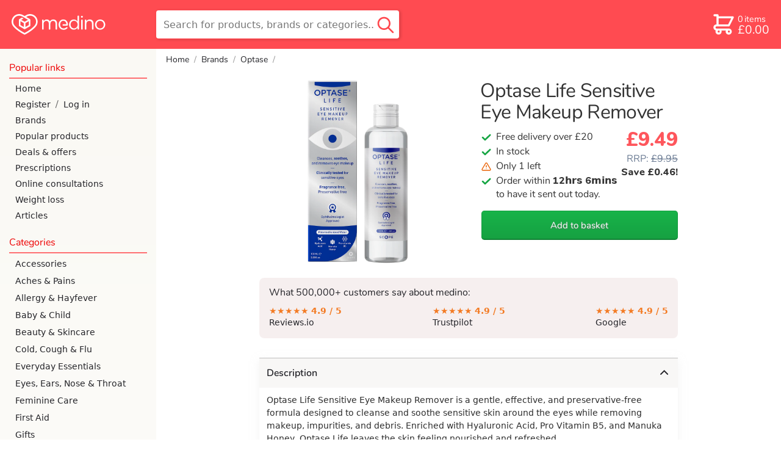

--- FILE ---
content_type: image/svg+xml
request_url: https://medino-product.imgix.net/brand-optase-149186477.svg?h=64&fm=png
body_size: 826
content:
<?xml version="1.0" encoding="utf-8"?>
<svg xmlns="http://www.w3.org/2000/svg" width="101.684" height="16.792" viewBox="0 0 101.684 16.792">
  <g id="Group_6" fill="#2a292f" data-name="Group 6" transform="translate(-94.984 -85.248)">
    <path id="Path_47" d="M94.984 93.69v-.046a8.489 8.489 0 0 1 16.977-.046v.046a8.489 8.489 0 0 1-16.977.046m13.986 0v-.046a5.563 5.563 0 0 0-5.52-5.775 5.486 5.486 0 0 0-5.474 5.731v.046A5.543 5.543 0 0 0 103.5 99.4a5.466 5.466 0 0 0 5.474-5.706" data-name="Path 47"/>
    <path id="Path_48" d="M150.239 87.442A1.416 1.416 0 0 1 151.677 86h4.963c3.8 0 6.17 2.157 6.17 5.427v.046c0 3.642-2.923 5.543-6.494 5.543h-3.224v3.92a1.426 1.426 0 0 1-2.853 0zm6.169 7c2.157 0 3.5-1.206 3.5-2.9V91.5c0-1.9-1.368-2.9-3.5-2.9h-3.317v5.845z" data-name="Path 48" transform="translate(-34.922 -.478)"/>
    <path id="Path_49" d="M193.636 88.648h-3.943a1.322 1.322 0 0 1 0-2.644h10.785a1.322 1.322 0 0 1 0 2.644h-3.966v12.292a1.438 1.438 0 0 1-2.876 0z" data-name="Path 49" transform="translate(-59.022 -.478)"/>
    <path id="Path_50" d="M223.072 99.986l6.03-13.452a1.81 1.81 0 0 1 1.716-1.16h.139a1.779 1.779 0 0 1 1.693 1.16l6.031 13.452a1.238 1.238 0 0 1 .163.6 1.337 1.337 0 0 1-1.345 1.369 1.469 1.469 0 0 1-1.392-1l-1.322-3.038H226.9l-1.369 3.131a1.372 1.372 0 0 1-1.322.9 1.307 1.307 0 0 1-1.322-1.322 1.461 1.461 0 0 1 .186-.649m10.622-4.592l-2.853-6.564-2.853 6.564z" data-name="Path 50" transform="translate(-80.836 -.08)"/>
    <path id="Path_51" d="M272.428 100.032a1.33 1.33 0 0 1 .788-2.412 1.323 1.323 0 0 1 .835.255 7.042 7.042 0 0 0 4.545 1.67c1.763 0 2.876-.835 2.876-2.041v-.047c0-1.159-.649-1.785-3.665-2.481-3.455-.835-5.4-1.855-5.4-4.847v-.046c0-2.783 2.32-4.708 5.543-4.708a8.931 8.931 0 0 1 5.148 1.508 1.287 1.287 0 0 1 .627 1.136 1.327 1.327 0 0 1-1.345 1.322 1.38 1.38 0 0 1-.742-.209A6.75 6.75 0 0 0 277.9 87.9c-1.67 0-2.644.858-2.644 1.925v.046c0 1.252.742 1.809 3.873 2.551 3.433.835 5.195 2.064 5.195 4.754v.047c0 3.038-2.389 4.847-5.8 4.847a10.106 10.106 0 0 1-6.1-2.041" data-name="Path 51" transform="translate(-111.795 -.08)"/>
    <path id="Path_52" d="M314.813 100.8V87.442A1.416 1.416 0 0 1 316.251 86h9.44a1.287 1.287 0 0 1 1.276 1.275 1.272 1.272 0 0 1-1.276 1.276h-8.025v4.221h6.981a1.292 1.292 0 0 1 1.276 1.3 1.267 1.267 0 0 1-1.276 1.252h-6.981v4.361h8.141a1.287 1.287 0 0 1 1.275 1.276 1.272 1.272 0 0 1-1.275 1.275h-9.556a1.416 1.416 0 0 1-1.438-1.438" data-name="Path 52" transform="translate(-138.935 -.478)"/>
    <path id="Path_53" d="M362.037 89.25a.328.328 0 0 1 .322-.336h.919c.628 0 1.065.292 1.065.876a.821.821 0 0 1-.525.8l.394.481a.3.3 0 0 1 .087.234.3.3 0 0 1-.321.307.356.356 0 0 1-.263-.131l-.613-.759h-.424v.569a.321.321 0 1 1-.642 0zm1.2.949c.292 0 .452-.146.452-.365s-.175-.365-.452-.365h-.555v.73z" data-name="Path 53" transform="translate(-168.782 -2.317)"/>
    <path id="Path_54" d="M360.837 86.6a1.889 1.889 0 0 1 1.9 1.929 1.916 1.916 0 0 1-1.9 1.929 1.889 1.889 0 0 1-1.9-1.929 1.916 1.916 0 0 1 1.9-1.929m0-.463a2.369 2.369 0 0 0-2.361 2.392v.015a2.361 2.361 0 1 0 4.723-.015v-.015a2.346 2.346 0 0 0-2.361-2.377" data-name="Path 54" transform="translate(-166.531 -.564)"/>
  </g>
</svg>